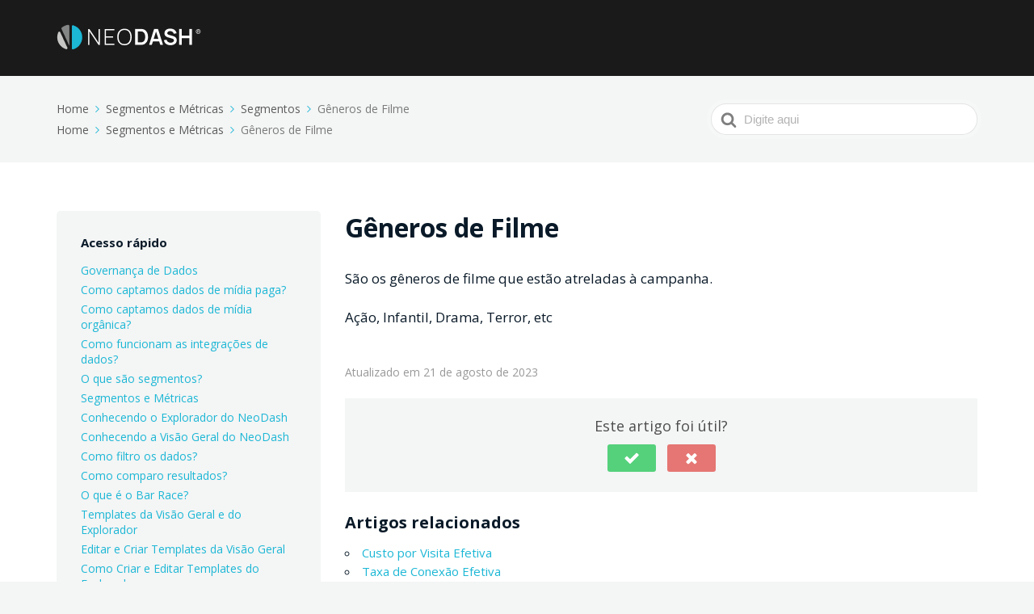

--- FILE ---
content_type: text/html; charset=UTF-8
request_url: https://wiki.neodash.ai/base-de-conhecimento/paramount-marca/
body_size: 10482
content:

<!DOCTYPE html>
<html lang="pt-BR">
    <head>
        <meta http-equiv="x-ua-compatible" content="ie=edge">
        <meta charset="UTF-8" />
        <meta name="viewport" content="width=device-width, initial-scale=1">
        <link rel="profile" href="http://gmpg.org/xfn/11" />
        <title>Gêneros de Filme &#8211; NeoDash Wiki</title>
<meta name='robots' content='max-image-preview:large' />
<link rel='dns-prefetch' href='//f.vimeocdn.com' />
<link rel='dns-prefetch' href='//use.fontawesome.com' />
<link rel="alternate" type="application/rss+xml" title="Feed para NeoDash Wiki &raquo;" href="https://wiki.neodash.ai/feed/" />
<link rel="alternate" type="application/rss+xml" title="Feed de comentários para NeoDash Wiki &raquo;" href="https://wiki.neodash.ai/comments/feed/" />
<script type="text/javascript">
/* <![CDATA[ */
window._wpemojiSettings = {"baseUrl":"https:\/\/s.w.org\/images\/core\/emoji\/14.0.0\/72x72\/","ext":".png","svgUrl":"https:\/\/s.w.org\/images\/core\/emoji\/14.0.0\/svg\/","svgExt":".svg","source":{"concatemoji":"https:\/\/wiki.neodash.ai\/wp-includes\/js\/wp-emoji-release.min.js?ver=6.4.7"}};
/*! This file is auto-generated */
!function(i,n){var o,s,e;function c(e){try{var t={supportTests:e,timestamp:(new Date).valueOf()};sessionStorage.setItem(o,JSON.stringify(t))}catch(e){}}function p(e,t,n){e.clearRect(0,0,e.canvas.width,e.canvas.height),e.fillText(t,0,0);var t=new Uint32Array(e.getImageData(0,0,e.canvas.width,e.canvas.height).data),r=(e.clearRect(0,0,e.canvas.width,e.canvas.height),e.fillText(n,0,0),new Uint32Array(e.getImageData(0,0,e.canvas.width,e.canvas.height).data));return t.every(function(e,t){return e===r[t]})}function u(e,t,n){switch(t){case"flag":return n(e,"\ud83c\udff3\ufe0f\u200d\u26a7\ufe0f","\ud83c\udff3\ufe0f\u200b\u26a7\ufe0f")?!1:!n(e,"\ud83c\uddfa\ud83c\uddf3","\ud83c\uddfa\u200b\ud83c\uddf3")&&!n(e,"\ud83c\udff4\udb40\udc67\udb40\udc62\udb40\udc65\udb40\udc6e\udb40\udc67\udb40\udc7f","\ud83c\udff4\u200b\udb40\udc67\u200b\udb40\udc62\u200b\udb40\udc65\u200b\udb40\udc6e\u200b\udb40\udc67\u200b\udb40\udc7f");case"emoji":return!n(e,"\ud83e\udef1\ud83c\udffb\u200d\ud83e\udef2\ud83c\udfff","\ud83e\udef1\ud83c\udffb\u200b\ud83e\udef2\ud83c\udfff")}return!1}function f(e,t,n){var r="undefined"!=typeof WorkerGlobalScope&&self instanceof WorkerGlobalScope?new OffscreenCanvas(300,150):i.createElement("canvas"),a=r.getContext("2d",{willReadFrequently:!0}),o=(a.textBaseline="top",a.font="600 32px Arial",{});return e.forEach(function(e){o[e]=t(a,e,n)}),o}function t(e){var t=i.createElement("script");t.src=e,t.defer=!0,i.head.appendChild(t)}"undefined"!=typeof Promise&&(o="wpEmojiSettingsSupports",s=["flag","emoji"],n.supports={everything:!0,everythingExceptFlag:!0},e=new Promise(function(e){i.addEventListener("DOMContentLoaded",e,{once:!0})}),new Promise(function(t){var n=function(){try{var e=JSON.parse(sessionStorage.getItem(o));if("object"==typeof e&&"number"==typeof e.timestamp&&(new Date).valueOf()<e.timestamp+604800&&"object"==typeof e.supportTests)return e.supportTests}catch(e){}return null}();if(!n){if("undefined"!=typeof Worker&&"undefined"!=typeof OffscreenCanvas&&"undefined"!=typeof URL&&URL.createObjectURL&&"undefined"!=typeof Blob)try{var e="postMessage("+f.toString()+"("+[JSON.stringify(s),u.toString(),p.toString()].join(",")+"));",r=new Blob([e],{type:"text/javascript"}),a=new Worker(URL.createObjectURL(r),{name:"wpTestEmojiSupports"});return void(a.onmessage=function(e){c(n=e.data),a.terminate(),t(n)})}catch(e){}c(n=f(s,u,p))}t(n)}).then(function(e){for(var t in e)n.supports[t]=e[t],n.supports.everything=n.supports.everything&&n.supports[t],"flag"!==t&&(n.supports.everythingExceptFlag=n.supports.everythingExceptFlag&&n.supports[t]);n.supports.everythingExceptFlag=n.supports.everythingExceptFlag&&!n.supports.flag,n.DOMReady=!1,n.readyCallback=function(){n.DOMReady=!0}}).then(function(){return e}).then(function(){var e;n.supports.everything||(n.readyCallback(),(e=n.source||{}).concatemoji?t(e.concatemoji):e.wpemoji&&e.twemoji&&(t(e.twemoji),t(e.wpemoji)))}))}((window,document),window._wpemojiSettings);
/* ]]> */
</script>
<style id='wp-emoji-styles-inline-css' type='text/css'>

	img.wp-smiley, img.emoji {
		display: inline !important;
		border: none !important;
		box-shadow: none !important;
		height: 1em !important;
		width: 1em !important;
		margin: 0 0.07em !important;
		vertical-align: -0.1em !important;
		background: none !important;
		padding: 0 !important;
	}
</style>
<link rel='stylesheet' id='wp-block-library-css' href='https://wiki.neodash.ai/wp-includes/css/dist/block-library/style.min.css?ver=6.4.7' type='text/css' media='all' />
<style id='classic-theme-styles-inline-css' type='text/css'>
/*! This file is auto-generated */
.wp-block-button__link{color:#fff;background-color:#32373c;border-radius:9999px;box-shadow:none;text-decoration:none;padding:calc(.667em + 2px) calc(1.333em + 2px);font-size:1.125em}.wp-block-file__button{background:#32373c;color:#fff;text-decoration:none}
</style>
<style id='global-styles-inline-css' type='text/css'>
body{--wp--preset--color--black: #000000;--wp--preset--color--cyan-bluish-gray: #abb8c3;--wp--preset--color--white: #ffffff;--wp--preset--color--pale-pink: #f78da7;--wp--preset--color--vivid-red: #cf2e2e;--wp--preset--color--luminous-vivid-orange: #ff6900;--wp--preset--color--luminous-vivid-amber: #fcb900;--wp--preset--color--light-green-cyan: #7bdcb5;--wp--preset--color--vivid-green-cyan: #00d084;--wp--preset--color--pale-cyan-blue: #8ed1fc;--wp--preset--color--vivid-cyan-blue: #0693e3;--wp--preset--color--vivid-purple: #9b51e0;--wp--preset--gradient--vivid-cyan-blue-to-vivid-purple: linear-gradient(135deg,rgba(6,147,227,1) 0%,rgb(155,81,224) 100%);--wp--preset--gradient--light-green-cyan-to-vivid-green-cyan: linear-gradient(135deg,rgb(122,220,180) 0%,rgb(0,208,130) 100%);--wp--preset--gradient--luminous-vivid-amber-to-luminous-vivid-orange: linear-gradient(135deg,rgba(252,185,0,1) 0%,rgba(255,105,0,1) 100%);--wp--preset--gradient--luminous-vivid-orange-to-vivid-red: linear-gradient(135deg,rgba(255,105,0,1) 0%,rgb(207,46,46) 100%);--wp--preset--gradient--very-light-gray-to-cyan-bluish-gray: linear-gradient(135deg,rgb(238,238,238) 0%,rgb(169,184,195) 100%);--wp--preset--gradient--cool-to-warm-spectrum: linear-gradient(135deg,rgb(74,234,220) 0%,rgb(151,120,209) 20%,rgb(207,42,186) 40%,rgb(238,44,130) 60%,rgb(251,105,98) 80%,rgb(254,248,76) 100%);--wp--preset--gradient--blush-light-purple: linear-gradient(135deg,rgb(255,206,236) 0%,rgb(152,150,240) 100%);--wp--preset--gradient--blush-bordeaux: linear-gradient(135deg,rgb(254,205,165) 0%,rgb(254,45,45) 50%,rgb(107,0,62) 100%);--wp--preset--gradient--luminous-dusk: linear-gradient(135deg,rgb(255,203,112) 0%,rgb(199,81,192) 50%,rgb(65,88,208) 100%);--wp--preset--gradient--pale-ocean: linear-gradient(135deg,rgb(255,245,203) 0%,rgb(182,227,212) 50%,rgb(51,167,181) 100%);--wp--preset--gradient--electric-grass: linear-gradient(135deg,rgb(202,248,128) 0%,rgb(113,206,126) 100%);--wp--preset--gradient--midnight: linear-gradient(135deg,rgb(2,3,129) 0%,rgb(40,116,252) 100%);--wp--preset--font-size--small: 13px;--wp--preset--font-size--medium: 20px;--wp--preset--font-size--large: 36px;--wp--preset--font-size--x-large: 42px;--wp--preset--spacing--20: 0.44rem;--wp--preset--spacing--30: 0.67rem;--wp--preset--spacing--40: 1rem;--wp--preset--spacing--50: 1.5rem;--wp--preset--spacing--60: 2.25rem;--wp--preset--spacing--70: 3.38rem;--wp--preset--spacing--80: 5.06rem;--wp--preset--shadow--natural: 6px 6px 9px rgba(0, 0, 0, 0.2);--wp--preset--shadow--deep: 12px 12px 50px rgba(0, 0, 0, 0.4);--wp--preset--shadow--sharp: 6px 6px 0px rgba(0, 0, 0, 0.2);--wp--preset--shadow--outlined: 6px 6px 0px -3px rgba(255, 255, 255, 1), 6px 6px rgba(0, 0, 0, 1);--wp--preset--shadow--crisp: 6px 6px 0px rgba(0, 0, 0, 1);}:where(.is-layout-flex){gap: 0.5em;}:where(.is-layout-grid){gap: 0.5em;}body .is-layout-flow > .alignleft{float: left;margin-inline-start: 0;margin-inline-end: 2em;}body .is-layout-flow > .alignright{float: right;margin-inline-start: 2em;margin-inline-end: 0;}body .is-layout-flow > .aligncenter{margin-left: auto !important;margin-right: auto !important;}body .is-layout-constrained > .alignleft{float: left;margin-inline-start: 0;margin-inline-end: 2em;}body .is-layout-constrained > .alignright{float: right;margin-inline-start: 2em;margin-inline-end: 0;}body .is-layout-constrained > .aligncenter{margin-left: auto !important;margin-right: auto !important;}body .is-layout-constrained > :where(:not(.alignleft):not(.alignright):not(.alignfull)){max-width: var(--wp--style--global--content-size);margin-left: auto !important;margin-right: auto !important;}body .is-layout-constrained > .alignwide{max-width: var(--wp--style--global--wide-size);}body .is-layout-flex{display: flex;}body .is-layout-flex{flex-wrap: wrap;align-items: center;}body .is-layout-flex > *{margin: 0;}body .is-layout-grid{display: grid;}body .is-layout-grid > *{margin: 0;}:where(.wp-block-columns.is-layout-flex){gap: 2em;}:where(.wp-block-columns.is-layout-grid){gap: 2em;}:where(.wp-block-post-template.is-layout-flex){gap: 1.25em;}:where(.wp-block-post-template.is-layout-grid){gap: 1.25em;}.has-black-color{color: var(--wp--preset--color--black) !important;}.has-cyan-bluish-gray-color{color: var(--wp--preset--color--cyan-bluish-gray) !important;}.has-white-color{color: var(--wp--preset--color--white) !important;}.has-pale-pink-color{color: var(--wp--preset--color--pale-pink) !important;}.has-vivid-red-color{color: var(--wp--preset--color--vivid-red) !important;}.has-luminous-vivid-orange-color{color: var(--wp--preset--color--luminous-vivid-orange) !important;}.has-luminous-vivid-amber-color{color: var(--wp--preset--color--luminous-vivid-amber) !important;}.has-light-green-cyan-color{color: var(--wp--preset--color--light-green-cyan) !important;}.has-vivid-green-cyan-color{color: var(--wp--preset--color--vivid-green-cyan) !important;}.has-pale-cyan-blue-color{color: var(--wp--preset--color--pale-cyan-blue) !important;}.has-vivid-cyan-blue-color{color: var(--wp--preset--color--vivid-cyan-blue) !important;}.has-vivid-purple-color{color: var(--wp--preset--color--vivid-purple) !important;}.has-black-background-color{background-color: var(--wp--preset--color--black) !important;}.has-cyan-bluish-gray-background-color{background-color: var(--wp--preset--color--cyan-bluish-gray) !important;}.has-white-background-color{background-color: var(--wp--preset--color--white) !important;}.has-pale-pink-background-color{background-color: var(--wp--preset--color--pale-pink) !important;}.has-vivid-red-background-color{background-color: var(--wp--preset--color--vivid-red) !important;}.has-luminous-vivid-orange-background-color{background-color: var(--wp--preset--color--luminous-vivid-orange) !important;}.has-luminous-vivid-amber-background-color{background-color: var(--wp--preset--color--luminous-vivid-amber) !important;}.has-light-green-cyan-background-color{background-color: var(--wp--preset--color--light-green-cyan) !important;}.has-vivid-green-cyan-background-color{background-color: var(--wp--preset--color--vivid-green-cyan) !important;}.has-pale-cyan-blue-background-color{background-color: var(--wp--preset--color--pale-cyan-blue) !important;}.has-vivid-cyan-blue-background-color{background-color: var(--wp--preset--color--vivid-cyan-blue) !important;}.has-vivid-purple-background-color{background-color: var(--wp--preset--color--vivid-purple) !important;}.has-black-border-color{border-color: var(--wp--preset--color--black) !important;}.has-cyan-bluish-gray-border-color{border-color: var(--wp--preset--color--cyan-bluish-gray) !important;}.has-white-border-color{border-color: var(--wp--preset--color--white) !important;}.has-pale-pink-border-color{border-color: var(--wp--preset--color--pale-pink) !important;}.has-vivid-red-border-color{border-color: var(--wp--preset--color--vivid-red) !important;}.has-luminous-vivid-orange-border-color{border-color: var(--wp--preset--color--luminous-vivid-orange) !important;}.has-luminous-vivid-amber-border-color{border-color: var(--wp--preset--color--luminous-vivid-amber) !important;}.has-light-green-cyan-border-color{border-color: var(--wp--preset--color--light-green-cyan) !important;}.has-vivid-green-cyan-border-color{border-color: var(--wp--preset--color--vivid-green-cyan) !important;}.has-pale-cyan-blue-border-color{border-color: var(--wp--preset--color--pale-cyan-blue) !important;}.has-vivid-cyan-blue-border-color{border-color: var(--wp--preset--color--vivid-cyan-blue) !important;}.has-vivid-purple-border-color{border-color: var(--wp--preset--color--vivid-purple) !important;}.has-vivid-cyan-blue-to-vivid-purple-gradient-background{background: var(--wp--preset--gradient--vivid-cyan-blue-to-vivid-purple) !important;}.has-light-green-cyan-to-vivid-green-cyan-gradient-background{background: var(--wp--preset--gradient--light-green-cyan-to-vivid-green-cyan) !important;}.has-luminous-vivid-amber-to-luminous-vivid-orange-gradient-background{background: var(--wp--preset--gradient--luminous-vivid-amber-to-luminous-vivid-orange) !important;}.has-luminous-vivid-orange-to-vivid-red-gradient-background{background: var(--wp--preset--gradient--luminous-vivid-orange-to-vivid-red) !important;}.has-very-light-gray-to-cyan-bluish-gray-gradient-background{background: var(--wp--preset--gradient--very-light-gray-to-cyan-bluish-gray) !important;}.has-cool-to-warm-spectrum-gradient-background{background: var(--wp--preset--gradient--cool-to-warm-spectrum) !important;}.has-blush-light-purple-gradient-background{background: var(--wp--preset--gradient--blush-light-purple) !important;}.has-blush-bordeaux-gradient-background{background: var(--wp--preset--gradient--blush-bordeaux) !important;}.has-luminous-dusk-gradient-background{background: var(--wp--preset--gradient--luminous-dusk) !important;}.has-pale-ocean-gradient-background{background: var(--wp--preset--gradient--pale-ocean) !important;}.has-electric-grass-gradient-background{background: var(--wp--preset--gradient--electric-grass) !important;}.has-midnight-gradient-background{background: var(--wp--preset--gradient--midnight) !important;}.has-small-font-size{font-size: var(--wp--preset--font-size--small) !important;}.has-medium-font-size{font-size: var(--wp--preset--font-size--medium) !important;}.has-large-font-size{font-size: var(--wp--preset--font-size--large) !important;}.has-x-large-font-size{font-size: var(--wp--preset--font-size--x-large) !important;}
.wp-block-navigation a:where(:not(.wp-element-button)){color: inherit;}
:where(.wp-block-post-template.is-layout-flex){gap: 1.25em;}:where(.wp-block-post-template.is-layout-grid){gap: 1.25em;}
:where(.wp-block-columns.is-layout-flex){gap: 2em;}:where(.wp-block-columns.is-layout-grid){gap: 2em;}
.wp-block-pullquote{font-size: 1.5em;line-height: 1.6;}
</style>
<link rel='stylesheet' id='contact-form-7-css' href='https://wiki.neodash.ai/wp-content/plugins/contact-form-7/includes/css/styles.css?ver=5.4' type='text/css' media='all' />
<style id='contact-form-7-inline-css' type='text/css'>
.wpcf7 .wpcf7-recaptcha iframe {margin-bottom: 0;}.wpcf7 .wpcf7-recaptcha[data-align="center"] > div {margin: 0 auto;}.wpcf7 .wpcf7-recaptcha[data-align="right"] > div {margin: 0 0 0 auto;}
</style>
<link rel='stylesheet' id='ht-theme-style-css' href='https://wiki.neodash.ai/wp-content/themes/knowall/css/style.css?ver=6.4.7' type='text/css' media='all' />
<style id='ht-theme-style-inline-css' type='text/css'>
.ht-sitecontainer--boxed { box-shadow: 0px 0px 80px rgba(0,0,0,0.05); }.nav-header > ul > li.menu-item-has-children > a::after {background-image: url("data:image/svg+xml,%3Csvg xmlns='http://www.w3.org/2000/svg' viewBox='0 0 34.1 19' fill='%23ffffff'%3E%3Cpath d='M17 19c-0.5 0-1-0.2-1.4-0.6L0.6 3.4c-0.8-0.8-0.8-2 0-2.8 0.8-0.8 2-0.8 2.8 0L17 14.2 30.7 0.6c0.8-0.8 2-0.8 2.8 0 0.8 0.8 0.8 2 0 2.8L18.4 18.4C18 18.8 17.5 19 17 19z'/%3E%3C/svg%3E");}.ht-container, .ht-sitecontainer--boxed { max-width: 1200px }.hkb-category .hkb-category__link { border-bottom: 1px solid #e6e6e6; } .hkb-category.hkb-category--witharticles { border-bottom: 1px solid #e6e6e6; }.hkb_widget_toc ol li.active > a { background: rgba( 28 ,183, 213, 0.8); }.sidebar .sidebar__innercontainer.affix { position: static !important;
}
</style>
<link rel='stylesheet' id='gd_lightbox_styles-css' href='https://wiki.neodash.ai/wp-content/plugins/responsive-lightbox-popup/resources/assets/css/frontend/lightgallery.css?ver=6.4.7' type='text/css' media='all' />
<link rel='stylesheet' id='gd_lightbox_transitions-css' href='https://wiki.neodash.ai/wp-content/plugins/responsive-lightbox-popup/resources/assets/css/frontend/lg-transitions.css?ver=6.4.7' type='text/css' media='all' />
<link rel='stylesheet' id='kirki-styles-ht_theme-css' href='https://wiki.neodash.ai/wp-content/themes/knowall/inc/kirki/assets/css/kirki-styles.css?ver=3.0.25' type='text/css' media='all' />
<style id='kirki-styles-ht_theme-inline-css' type='text/css'>
.site-header{background:#1a1a1a;}.site-header .site-header__title, .nav-header ul li a{color:#fff;}.nav-header .nav-header__mtoggle span, .nav-header .nav-header__mtoggle span::before, .nav-header .nav-header__mtoggle span::after{background:#fff;}a{color:#1cb7d5;}button, input[type="reset"], input[type="submit"], input[type="button"], .hkb-article__content ol li:before, .hkb-article__content ul li:before, .hkb_widget_exit__btn{background:#1cb7d5;}.hkb-breadcrumbs__icon{fill:#1cb7d5;}.hkb-article__title a:hover, .hkb-article__link:hover h2, .ht-post__title a:hover, .hkb-category .hkb-category__articlelist a{color:#1cb7d5;}.hkb-article-attachment__icon{fill:#1cb7d5;}a:hover, .hkb-category .hkb-category__articlelist a:hover{color:#06252b;}button:hover, input[type="reset"]:hover, input[type="submit"]:hover, input[type="button"]:hover, .ht-transferbox__btn:hover{background:#06252b;}.ht-container{max-width:1200px;}.ht-sitecontainer--boxed{max-width:1200px;}h1, h2, h3, h4, h5{font-family:"Open Sans", Helvetica, Arial, sans-serif;font-weight:700;letter-spacing:0px;color:#0a1a28;}body{font-family:"Open Sans", Helvetica, Arial, sans-serif;font-size:17px;font-weight:400;letter-spacing:0px;line-height:1.55;color:#0a1a28;}.hkb-category .hkb-category__iconwrap{flex-basis:36px;min-width:36px;}.hkb-category .hkb-category__iconwrap img, .ht-categoryheader .hkb-category__iconwrap img{max-width:36px;max-height:36px;}
</style>
<script type="text/javascript" src="https://wiki.neodash.ai/wp-includes/js/jquery/jquery.min.js?ver=3.7.1" id="jquery-core-js"></script>
<script type="text/javascript" src="https://wiki.neodash.ai/wp-includes/js/jquery/jquery-migrate.min.js?ver=3.4.1" id="jquery-migrate-js"></script>
<script type="text/javascript" id="gd_lightbox_gallery-js-extra">
/* <![CDATA[ */
var gdLightboxL10n = {"mode":"lg-slide","speed":"600","height":"100%","width":"100%","closable":"1","loop":"1","escKey":null,"keypress":"1","controls":"1","slideEndAnimatoin":"1","mousewheel":"1","getCaptionFromTitleOrAlt":"1","nextHtml":"","prevHtml":"","download":"1","counter":"1","enableDrag":"1"};
/* ]]> */
</script>
<script type="text/javascript" src="https://wiki.neodash.ai/wp-content/plugins/responsive-lightbox-popup/resources/assets/js/frontend/lightgallery.js?ver=6.4.7" id="gd_lightbox_gallery-js"></script>
<script type="text/javascript" id="gd_lightbox_fullscreen-js-extra">
/* <![CDATA[ */
var gdLightboxfullscr = {"fullScreen":"1"};
/* ]]> */
</script>
<script type="text/javascript" src="https://wiki.neodash.ai/wp-content/plugins/responsive-lightbox-popup/resources/assets/js/frontend/lg-fullscreen.js?ver=6.4.7" id="gd_lightbox_fullscreen-js"></script>
<script type="text/javascript" id="gd_lightbox_thumbnail-js-extra">
/* <![CDATA[ */
var gdLightboxthumb = {"thumbnail":"1","thumbWidth":"100","thumbContHeight":"100","thumbMargin":"5","enableThumbDrag":"1","enableThumbSwipe":null};
var gdLightboxautop = {"autoplay":"","pause":"8","progressBar":"1","autoplayControls":"1"};
/* ]]> */
</script>
<script type="text/javascript" src="https://wiki.neodash.ai/wp-content/plugins/responsive-lightbox-popup/resources/assets/js/frontend/lg-thumbnail.js?ver=6.4.7" id="gd_lightbox_thumbnail-js"></script>
<script type="text/javascript" id="gd_lightbox_video-js-extra">
/* <![CDATA[ */
var gdLightboxvideo = {"videoMaxWidth":"855px","yt_autoplay":"0","yt_controls":"0","yt_loop":"0","yt_rel":"0","vm_autoplay":"0","vm_loop":"0"};
/* ]]> */
</script>
<script type="text/javascript" src="https://wiki.neodash.ai/wp-content/plugins/responsive-lightbox-popup/resources/assets/js/frontend/lg-video.js?ver=6.4.7" id="gd_lightbox_video-js"></script>
<script type="text/javascript" src="https://wiki.neodash.ai/wp-content/plugins/responsive-lightbox-popup/resources/assets/js/frontend/lg-autoplay.js?ver=6.4.7" id="gd_lightbox_autoplay-js"></script>
<script type="text/javascript" id="gd_lightbox_zoom-js-extra">
/* <![CDATA[ */
var gdLightboxzoom = {"zoom":"1","scale":"1","actualSize":"1"};
/* ]]> */
</script>
<script type="text/javascript" src="https://wiki.neodash.ai/wp-content/plugins/responsive-lightbox-popup/resources/assets/js/frontend/lg-zoom.js?ver=6.4.7" id="gd_lightbox_zoom-js"></script>
<script type="text/javascript" src="https://wiki.neodash.ai/wp-content/plugins/responsive-lightbox-popup/resources/assets/js/frontend/lg-hash.js?ver=6.4.7" id="gd_lightbox_hash-js"></script>
<script type="text/javascript" src="https://wiki.neodash.ai/wp-content/plugins/responsive-lightbox-popup/resources/assets/js/frontend/lg-pager.js?ver=6.4.7" id="gd_lightbox_pager-js"></script>
<script type="text/javascript" id="gd_lightbox_share-js-extra">
/* <![CDATA[ */
var gdLightboxshare = {"share":"","facebook":"1","twitter":"1","googlePlus":"1","pinterest":"1"};
/* ]]> */
</script>
<script type="text/javascript" src="https://wiki.neodash.ai/wp-content/plugins/responsive-lightbox-popup/resources/assets/js/frontend/lg-share.js?ver=6.4.7" id="gd_lightbox_share-js"></script>
<script type="text/javascript" src="https://wiki.neodash.ai/wp-content/plugins/responsive-lightbox-popup/resources/assets/js/frontend/jquery.mousewheel.min.js?ver=6.4.7" id="gd_lightbox_mousewheel-js"></script>
<script type="text/javascript" src="https://wiki.neodash.ai/wp-content/plugins/responsive-lightbox-popup/resources/assets/js/frontend/grandwplight.js?ver=6.4.7" id="gd_lightbox_grandwplight-js"></script>
<script type="text/javascript" src="https://f.vimeocdn.com/js/froogaloop2.min.js?ver=6.4.7" id="gd_lightbox_vimeo_froogaloop-js"></script>
<link rel="https://api.w.org/" href="https://wiki.neodash.ai/wp-json/" /><link rel="alternate" type="application/json" href="https://wiki.neodash.ai/wp-json/wp/v2/ht-kb/780" /><link rel="EditURI" type="application/rsd+xml" title="RSD" href="https://wiki.neodash.ai/xmlrpc.php?rsd" />
<meta name="generator" content="WordPress 6.4.7" />
<link rel="canonical" href="https://wiki.neodash.ai/base-de-conhecimento/paramount-marca/" />
<link rel='shortlink' href='https://wiki.neodash.ai/?p=780' />
<link rel="alternate" type="application/json+oembed" href="https://wiki.neodash.ai/wp-json/oembed/1.0/embed?url=https%3A%2F%2Fwiki.neodash.ai%2Fbase-de-conhecimento%2Fparamount-marca%2F" />
<link rel="alternate" type="text/xml+oembed" href="https://wiki.neodash.ai/wp-json/oembed/1.0/embed?url=https%3A%2F%2Fwiki.neodash.ai%2Fbase-de-conhecimento%2Fparamount-marca%2F&#038;format=xml" />
<meta name="generator" content="Heroic Knowledge Base v2.13.2" />
<link rel="apple-touch-icon" sizes="180x180" href="/wp-content/uploads/fbrfg/apple-touch-icon.png">
<link rel="icon" type="image/png" sizes="32x32" href="/wp-content/uploads/fbrfg/favicon-32x32.png">
<link rel="icon" type="image/png" sizes="16x16" href="/wp-content/uploads/fbrfg/favicon-16x16.png">
<link rel="manifest" href="/wp-content/uploads/fbrfg/site.webmanifest">
<link rel="mask-icon" href="/wp-content/uploads/fbrfg/safari-pinned-tab.svg" color="#494949">
<link rel="shortcut icon" href="/wp-content/uploads/fbrfg/favicon.ico">
<meta name="msapplication-TileColor" content="#2b5797">
<meta name="msapplication-config" content="/wp-content/uploads/fbrfg/browserconfig.xml">
<meta name="theme-color" content="#ffffff"><meta name="generator" content="KnowAll v1.3.10" />
<style>.lg-sub-html {
    background-color: rgba(0, 0, 0, 0.45);
    bottom: 0px;
    color: #EEEEEE;
    font-size: 16px;
    left: 0;
    padding: 10px 40px;
    position: fixed;
    right: 0;
    opacity: 1;
    text-align: center;
    z-index: 1080;
}

.lg-img-wrap .lg-image {
    border: 0px solid #fff;
    border-radius: 0px;
    opacity: 1 !important;
    filter: blur(0px) brightness(100%) contrast(100%) grayscale(0%) invert(0%) saturate(1) sepia(0%);
    -webkit-filter: blur(0px) brightness(100%)  contrast(100%) grayscale(0%) invert(0%) saturate(1) sepia(0%);

}

.lg-actions .lg-next, .lg-actions .lg-prev {
    font-size: 22px !important;
    padding: 8px 10px 9px !important;
}

.lg-outer .lg-thumb-item {
    border-radius: 4px;
    border: 2px solid #fff;
}
.lg-outer .lg-thumb-item.active, .lg-outer .lg-thumb-item:hover {
    border-color: #a90707;
}
</style><link rel="icon" href="https://wiki.neodash.ai/wp-content/uploads/2023/06/cropped-android-chrome-512x512-1-32x32.png" sizes="32x32" />
<link rel="icon" href="https://wiki.neodash.ai/wp-content/uploads/2023/06/cropped-android-chrome-512x512-1-192x192.png" sizes="192x192" />
<link rel="apple-touch-icon" href="https://wiki.neodash.ai/wp-content/uploads/2023/06/cropped-android-chrome-512x512-1-180x180.png" />
<meta name="msapplication-TileImage" content="https://wiki.neodash.ai/wp-content/uploads/2023/06/cropped-android-chrome-512x512-1-270x270.png" />
    </head>
<body class="ht_kb-template-default single single-ht_kb postid-780 single-format-standard ht-kb" itemscope itemtype="https://schema.org/WebPage" data-spy="scroll" data-offset="40" data-target="#navtoc">
<div class="ht-sitecontainer ht-sitecontainer--wide">

<!-- .site-header -->
<div class="site-header">

    <header class="site-header__banner" itemscope itemtype="http://schema.org/WPHeader">
    <div class="ht-container">

        <!-- .site-logo -->
        <div class="site-logo">
            <a href="https://wiki.neodash.ai" data-ht-sitetitle="NeoDash Wiki">
                                                    <img alt="NeoDash Wiki" src="https://wiki.neodash.ai/wp-content/uploads/2023/06/NeoDash-V3-1-1-2.png" />
                                                    <meta itemprop="headline" content="NeoDash Wiki">
                            </a>
        </div>
        <!-- /.site-logo -->

        
    </div>
    </header>
    <!-- /.site-header -->

    
    

</div>
<!-- /.site-header -->

<div class="ht-pageheader">
<div class="ht-container">

    
<!-- .hkb-breadcrumbs -->
<div class="hkb-breadcrumbs_wrap">
            <ol class="hkb-breadcrumbs" itemscope itemtype="https://schema.org/BreadcrumbList" >
                                        <li itemprop="itemListElement" itemscope itemtype="https://schema.org/ListItem">
                                            <a itemprop="item" href="https://wiki.neodash.ai">
                            <span itemprop="name">Home</span>
                            <svg class="hkb-breadcrumbs__icon" xmlns="http://www.w3.org/2000/svg" viewBox="0 0 19 34.1"><g><path d="M19,17c0,0.5-0.2,1-0.6,1.4L3.4,33.5c-0.8,0.8-2,0.8-2.8,0c-0.8-0.8-0.8-2,0-2.8L14.2,17L0.6,3.4c-0.8-0.8-0.8-2,0-2.8  c0.8-0.8,2-0.8,2.8,0l15.1,15.1C18.8,16,19,16.5,19,17z"/></g></svg>
                        </a>
                                        <meta itemprop="position" content="1" />
                </li>               
                            <li itemprop="itemListElement" itemscope itemtype="https://schema.org/ListItem">
                                            <a itemprop="item" href="https://wiki.neodash.ai/categorias-de-artigos/segmentos-metricas/">
                            <span itemprop="name">Segmentos e Métricas</span>
                            <svg class="hkb-breadcrumbs__icon" xmlns="http://www.w3.org/2000/svg" viewBox="0 0 19 34.1"><g><path d="M19,17c0,0.5-0.2,1-0.6,1.4L3.4,33.5c-0.8,0.8-2,0.8-2.8,0c-0.8-0.8-0.8-2,0-2.8L14.2,17L0.6,3.4c-0.8-0.8-0.8-2,0-2.8  c0.8-0.8,2-0.8,2.8,0l15.1,15.1C18.8,16,19,16.5,19,17z"/></g></svg>
                        </a>
                                        <meta itemprop="position" content="2" />
                </li>               
                            <li itemprop="itemListElement" itemscope itemtype="https://schema.org/ListItem">
                                            <a itemprop="item" href="https://wiki.neodash.ai/categorias-de-artigos/segmentos/">
                            <span itemprop="name">Segmentos</span>
                            <svg class="hkb-breadcrumbs__icon" xmlns="http://www.w3.org/2000/svg" viewBox="0 0 19 34.1"><g><path d="M19,17c0,0.5-0.2,1-0.6,1.4L3.4,33.5c-0.8,0.8-2,0.8-2.8,0c-0.8-0.8-0.8-2,0-2.8L14.2,17L0.6,3.4c-0.8-0.8-0.8-2,0-2.8  c0.8-0.8,2-0.8,2.8,0l15.1,15.1C18.8,16,19,16.5,19,17z"/></g></svg>
                        </a>
                                        <meta itemprop="position" content="3" />
                </li>               
                            <li itemprop="itemListElement" itemscope itemtype="https://schema.org/ListItem">
                                            <span itemprop="item">
                            <span itemprop="name">Gêneros de Filme</span>
                        </span> 
                                        <meta itemprop="position" content="4" />
                </li>               
                    </ol>       
            <ol class="hkb-breadcrumbs" itemscope itemtype="https://schema.org/BreadcrumbList" >
                                        <li itemprop="itemListElement" itemscope itemtype="https://schema.org/ListItem">
                                            <a itemprop="item" href="https://wiki.neodash.ai">
                            <span itemprop="name">Home</span>
                            <svg class="hkb-breadcrumbs__icon" xmlns="http://www.w3.org/2000/svg" viewBox="0 0 19 34.1"><g><path d="M19,17c0,0.5-0.2,1-0.6,1.4L3.4,33.5c-0.8,0.8-2,0.8-2.8,0c-0.8-0.8-0.8-2,0-2.8L14.2,17L0.6,3.4c-0.8-0.8-0.8-2,0-2.8  c0.8-0.8,2-0.8,2.8,0l15.1,15.1C18.8,16,19,16.5,19,17z"/></g></svg>
                        </a>
                                        <meta itemprop="position" content="1" />
                </li>               
                            <li itemprop="itemListElement" itemscope itemtype="https://schema.org/ListItem">
                                            <a itemprop="item" href="https://wiki.neodash.ai/categorias-de-artigos/segmentos-metricas/">
                            <span itemprop="name">Segmentos e Métricas</span>
                            <svg class="hkb-breadcrumbs__icon" xmlns="http://www.w3.org/2000/svg" viewBox="0 0 19 34.1"><g><path d="M19,17c0,0.5-0.2,1-0.6,1.4L3.4,33.5c-0.8,0.8-2,0.8-2.8,0c-0.8-0.8-0.8-2,0-2.8L14.2,17L0.6,3.4c-0.8-0.8-0.8-2,0-2.8  c0.8-0.8,2-0.8,2.8,0l15.1,15.1C18.8,16,19,16.5,19,17z"/></g></svg>
                        </a>
                                        <meta itemprop="position" content="2" />
                </li>               
                            <li itemprop="itemListElement" itemscope itemtype="https://schema.org/ListItem">
                                            <span itemprop="item">
                            <span itemprop="name">Gêneros de Filme</span>
                        </span> 
                                        <meta itemprop="position" content="3" />
                </li>               
                    </ol>       
    </div>  
<!-- /.hkb-breadcrumbs -->    
<form class="hkb-site-search" method="get" action="https://wiki.neodash.ai/">
    <label class="hkb-screen-reader-text" for="hkb-search">Procurar por</label>
    <input id="hkb-search" class="hkb-site-search__field" type="text" value="" placeholder="Digite aqui" name="s" autocomplete="off">
    <img class="hkb-site-search__loader" src="https://wiki.neodash.ai/wp-content/themes/knowall/img/loading.svg" alt="Procurando…" />
    <input type="hidden" name="ht-kb-search" value="1" />
    <button class="hkb-site-search__button" type="submit"><span>Procurar</span></button>
</form>
</div>
</div>
<!-- .ht-page -->
<div class="ht-page ht-page--sidebarleft">
<div class="ht-container">

			<!-- .sidebar -->
	<aside class="sidebar sidebar--sticky" itemscope itemtype="https://schema.org/WPSideBar">
    <div class="sidebar__innercontainer sidebar__innercontainer--affix">
		  <section id="nav_menu-4" class="widget widget_nav_menu"><h3 class="widget__title">Acesso rápido</h3><div class="menu-acesso-rapido-container"><ul id="menu-acesso-rapido" class="menu"><li id="menu-item-956" class="menu-item menu-item-type-post_type menu-item-object-ht_kb menu-item-956"><a href="https://wiki.neodash.ai/base-de-conhecimento/governanca-de-dados/">Governança de Dados</a></li>
<li id="menu-item-946" class="menu-item menu-item-type-post_type menu-item-object-ht_kb menu-item-946"><a href="https://wiki.neodash.ai/base-de-conhecimento/como-captamos-dados-de-midia-paga/">Como captamos dados de mídia paga?</a></li>
<li id="menu-item-945" class="menu-item menu-item-type-post_type menu-item-object-ht_kb menu-item-945"><a href="https://wiki.neodash.ai/base-de-conhecimento/como-captamos-dados-de-midia-organica/">Como captamos dados de mídia orgânica?</a></li>
<li id="menu-item-947" class="menu-item menu-item-type-post_type menu-item-object-ht_kb menu-item-947"><a href="https://wiki.neodash.ai/base-de-conhecimento/integracoes/">Como funcionam as integrações de dados?</a></li>
<li id="menu-item-954" class="menu-item menu-item-type-post_type menu-item-object-ht_kb menu-item-954"><a href="https://wiki.neodash.ai/base-de-conhecimento/segmentos/">O que são segmentos?</a></li>
<li id="menu-item-959" class="menu-item menu-item-type-taxonomy menu-item-object-ht_kb_category current-ht_kb-ancestor current-menu-parent current-ht_kb-parent menu-item-959"><a href="https://wiki.neodash.ai/categorias-de-artigos/segmentos-metricas/">Segmentos e Métricas</a></li>
<li id="menu-item-952" class="menu-item menu-item-type-post_type menu-item-object-ht_kb menu-item-952"><a href="https://wiki.neodash.ai/base-de-conhecimento/explorador/">Conhecendo o Explorador do NeoDash</a></li>
<li id="menu-item-950" class="menu-item menu-item-type-post_type menu-item-object-ht_kb menu-item-950"><a href="https://wiki.neodash.ai/base-de-conhecimento/visao-geral/">Conhecendo a Visão Geral do NeoDash</a></li>
<li id="menu-item-1164" class="menu-item menu-item-type-post_type menu-item-object-ht_kb menu-item-1164"><a href="https://wiki.neodash.ai/base-de-conhecimento/como-filtro-os-dados/">Como filtro os dados?</a></li>
<li id="menu-item-997" class="menu-item menu-item-type-post_type menu-item-object-ht_kb menu-item-997"><a href="https://wiki.neodash.ai/base-de-conhecimento/como-comparo-resultados/">Como comparo resultados?</a></li>
<li id="menu-item-951" class="menu-item menu-item-type-post_type menu-item-object-ht_kb menu-item-951"><a href="https://wiki.neodash.ai/base-de-conhecimento/bar-race/">O que é o Bar Race?</a></li>
<li id="menu-item-957" class="menu-item menu-item-type-post_type menu-item-object-ht_kb menu-item-957"><a href="https://wiki.neodash.ai/base-de-conhecimento/templates-da-visao-geral-e-do-explorador/">Templates da Visão Geral e do Explorador</a></li>
<li id="menu-item-948" class="menu-item menu-item-type-post_type menu-item-object-ht_kb menu-item-948"><a href="https://wiki.neodash.ai/base-de-conhecimento/editar-e-criar-templates-da-visao-geral/">Editar e Criar Templates da Visão Geral</a></li>
<li id="menu-item-949" class="menu-item menu-item-type-post_type menu-item-object-ht_kb menu-item-949"><a href="https://wiki.neodash.ai/base-de-conhecimento/editar-e-criar-templates-do-explorador/">Como Criar e Editar Templates do Explorador</a></li>
<li id="menu-item-987" class="menu-item menu-item-type-post_type menu-item-object-ht_kb menu-item-987"><a href="https://wiki.neodash.ai/base-de-conhecimento/nome-campanha/">O que são os Grupos de Dados?</a></li>
<li id="menu-item-989" class="menu-item menu-item-type-post_type menu-item-object-ht_kb menu-item-989"><a href="https://wiki.neodash.ai/base-de-conhecimento/nome-campanha-master/">Conhecendo os Dashboards do NeoDash</a></li>
<li id="menu-item-1012" class="menu-item menu-item-type-post_type menu-item-object-ht_kb menu-item-1012"><a href="https://wiki.neodash.ai/base-de-conhecimento/como-exporto-pdf-imagem-ou-excel/">Como exportar PDF, Imagem ou Excel</a></li>
<li id="menu-item-1070" class="menu-item menu-item-type-post_type menu-item-object-ht_kb menu-item-1070"><a href="https://wiki.neodash.ai/base-de-conhecimento/agendando-report/">Agendando um relatório</a></li>
<li id="menu-item-1019" class="menu-item menu-item-type-post_type menu-item-object-ht_kb menu-item-1019"><a href="https://wiki.neodash.ai/base-de-conhecimento/como-compartilho-links-e-conteudos-do-neodash/">Como compartilho links e/ou conteúdos do NeoDash?</a></li>
<li id="menu-item-953" class="menu-item menu-item-type-post_type menu-item-object-ht_kb menu-item-953"><a href="https://wiki.neodash.ai/base-de-conhecimento/o-que-e-pre-clique-e-pos-clique/">O que é Pré-Clique e Pós-Clique?</a></li>
<li id="menu-item-955" class="menu-item menu-item-type-post_type menu-item-object-ht_kb menu-item-955"><a href="https://wiki.neodash.ai/base-de-conhecimento/o-que-significa-externo-no-neodash/">O que significa “Externo” no NeoDash?</a></li>
<li id="menu-item-1034" class="menu-item menu-item-type-post_type menu-item-object-ht_kb menu-item-1034"><a href="https://wiki.neodash.ai/base-de-conhecimento/como-integrar-com-slack/">Como integrar com Slack?</a></li>
</ul></div></section><section id="ht-kb-exit-widget-4" class="widget hkb_widget_exit"><h3 class="widget__title">Precisa de ajuda?</h3><div class="hkb_widget_exit__content">Não encontrou o que você precisava? Não se preocupe, estamos aqui para ajudar.</div><a class="hkb_widget_exit__btn" data-ht-kb-exit-href="?hkb-redirect&nonce=6fa61cf1c4&redirect=http%3A%2F%2Fwebapp256214.ip-173-255-204-143.cloudezapp.io%2Fsubmit-a-ticket%2F&otype=ht_kb_article&oid=780&source=widget" href="#" target="_blank" rel="nofollow">Contate o suporte</a></section>    </div>
	</aside>
	<!-- /.sidebar -->

			
		<div class="ht-page__content">
		<article class="hkb-article" itemscope itemtype="https://schema.org/CreativeWork">
		<meta itemprop="datePublished" content="fevereiro 7, 2020">

			<header class="hkb-article__header">
				<h1 class="hkb-article__title" itemprop="headline">Gêneros de Filme</h1>
			</header>

			<div class="hkb-article__content" itemprop="text">

				
<p>São os gêneros de filme que estão atreladas à campanha.</p>



<p>Ação, Infantil, Drama, Terror, etc</p>

				
			</div>

							<div class="hkb-article__lastupdated" itemprop="dateModified">
					Atualizado em 21 de agosto de 2023				</div>
			
			


			
<div class="hkb-article-tags">
    </div>
			
<div class="hkb-feedback">
	<h3 class="hkb-feedback__title">Este artigo foi útil?</h3>
					<div class="ht-voting" id ="ht-voting-post-780">
								
			
<div class="ht-voting-links ht-voting-">
	<a class="ht-voting-upvote enabled" rel="nofollow" data-direction="up" data-type="post" data-nonce="3c40a40479" data-id="780" data-allow="1" data-display="standard" href="#">
		<i class="hkb-upvote-icon"></i>
		<span>Sim</span>
	</a>
	<a class="ht-voting-downvote enabled" rel="nofollow" data-direction="down" data-type="post" data-nonce="3c40a40479" data-id="780" data-allow="1" data-display="standard" href="#">
		<i class="hkb-upvote-icon"></i>
		<span>Não</span>
	</a>
</div>
	<!-- no new vote -->
	

							</div>
			</div>
			
							

<!-- .hkb-article__related -->     
    <section class="hkb-article-related">
        <h3 class="hkb-article-related__title">Artigos relacionados</h3>
        <ul class="hkb-article-list">
                        
            <li class="hkb-article-list__format-standard">
                <a href="https://wiki.neodash.ai/base-de-conhecimento/custoporvisitaefetiva/">Custo por Visita Efetiva</a>
            </li>

                        
            <li class="hkb-article-list__format-standard">
                <a href="https://wiki.neodash.ai/base-de-conhecimento/taxadeconexaoefetiva/">Taxa de Conexão Efetiva</a>
            </li>

                        
            <li class="hkb-article-list__format-standard">
                <a href="https://wiki.neodash.ai/base-de-conhecimento/gpa-anunciante/">Campanha Externa</a>
            </li>

                        
            <li class="hkb-article-list__format-standard">
                <a href="https://wiki.neodash.ai/base-de-conhecimento/gpa-canal/">Segmentação</a>
            </li>

                        
            <li class="hkb-article-list__format-standard">
                <a href="https://wiki.neodash.ai/base-de-conhecimento/neoenergia-anunciante/">Macrotema</a>
            </li>

                        
            <li class="hkb-article-list__format-standard">
                <a href="https://wiki.neodash.ai/base-de-conhecimento/cliques-organic/">Cliques Orgânicos</a>
            </li>

                </ul>
    </section>
<!-- /.hkb-article__related -->

			
		</article>

		
		</div>

	
	
</div>
</div>

<!-- .site-footer -->
<footer class="site-footer" itemscope itemtype="https://schema.org/WPFooter">
<div class="ht-container">

			<div class="site-footer__copyright" role="contentinfo">Copyright © 2024 <a href="http://go.neodash.ai">NeoDash</a>. Todos os direitos reservados.</div>
		
</div>
</footer> 
<!-- /.site-footer -->

<div class="ht-global-overlay"></div>
<script type="text/javascript" src="https://wiki.neodash.ai/wp-content/plugins/ht-knowledge-base/js/jquery.livesearch.js?ver=6.4.7" id="ht-kb-live-search-plugin-js"></script>
<script type="text/javascript" id="ht-kb-live-search-js-extra">
/* <![CDATA[ */
var hkbJSSettings = {"liveSearchUrl":"https:\/\/wiki.neodash.ai\/?ajax=1&ht-kb-search=1&s=","focusSearchBox":""};
/* ]]> */
</script>
<script type="text/javascript" src="https://wiki.neodash.ai/wp-content/plugins/ht-knowledge-base/js/hkb-livesearch-js.min.js?ver=6.4.7" id="ht-kb-live-search-js"></script>
<script type="text/javascript" src="https://wiki.neodash.ai/wp-content/plugins/ht-knowledge-base/exits/js/ht-exits-frontend.min.js?ver=1.0.0" id="ht-exits-frontend-js"></script>
<script type="text/javascript" src="https://wiki.neodash.ai/wp-includes/js/dist/vendor/wp-polyfill-inert.min.js?ver=3.1.2" id="wp-polyfill-inert-js"></script>
<script type="text/javascript" src="https://wiki.neodash.ai/wp-includes/js/dist/vendor/regenerator-runtime.min.js?ver=0.14.0" id="regenerator-runtime-js"></script>
<script type="text/javascript" src="https://wiki.neodash.ai/wp-includes/js/dist/vendor/wp-polyfill.min.js?ver=3.15.0" id="wp-polyfill-js"></script>
<script type="text/javascript" src="https://wiki.neodash.ai/wp-includes/js/dist/hooks.min.js?ver=c6aec9a8d4e5a5d543a1" id="wp-hooks-js"></script>
<script type="text/javascript" src="https://wiki.neodash.ai/wp-includes/js/dist/i18n.min.js?ver=7701b0c3857f914212ef" id="wp-i18n-js"></script>
<script type="text/javascript" id="wp-i18n-js-after">
/* <![CDATA[ */
wp.i18n.setLocaleData( { 'text direction\u0004ltr': [ 'ltr' ] } );
/* ]]> */
</script>
<script type="text/javascript" src="https://wiki.neodash.ai/wp-includes/js/dist/url.min.js?ver=b4979979018b684be209" id="wp-url-js"></script>
<script type="text/javascript" id="wp-api-fetch-js-translations">
/* <![CDATA[ */
( function( domain, translations ) {
	var localeData = translations.locale_data[ domain ] || translations.locale_data.messages;
	localeData[""].domain = domain;
	wp.i18n.setLocaleData( localeData, domain );
} )( "default", {"translation-revision-date":"2025-10-31 00:23:35+0000","generator":"GlotPress\/4.0.3","domain":"messages","locale_data":{"messages":{"":{"domain":"messages","plural-forms":"nplurals=2; plural=n > 1;","lang":"pt_BR"},"You are probably offline.":["Voc\u00ea provavelmente est\u00e1 offline."],"Media upload failed. If this is a photo or a large image, please scale it down and try again.":["Falha ao enviar a m\u00eddia. Se for uma foto ou imagem grande, reduza o tamanho e tente novamente."],"An unknown error occurred.":["Um erro desconhecido ocorreu."],"The response is not a valid JSON response.":["A resposta n\u00e3o \u00e9 um JSON v\u00e1lido."]}},"comment":{"reference":"wp-includes\/js\/dist\/api-fetch.js"}} );
/* ]]> */
</script>
<script type="text/javascript" src="https://wiki.neodash.ai/wp-includes/js/dist/api-fetch.min.js?ver=0fa4dabf8bf2c7adf21a" id="wp-api-fetch-js"></script>
<script type="text/javascript" id="wp-api-fetch-js-after">
/* <![CDATA[ */
wp.apiFetch.use( wp.apiFetch.createRootURLMiddleware( "https://wiki.neodash.ai/wp-json/" ) );
wp.apiFetch.nonceMiddleware = wp.apiFetch.createNonceMiddleware( "7d4f552516" );
wp.apiFetch.use( wp.apiFetch.nonceMiddleware );
wp.apiFetch.use( wp.apiFetch.mediaUploadMiddleware );
wp.apiFetch.nonceEndpoint = "https://wiki.neodash.ai/wp-admin/admin-ajax.php?action=rest-nonce";
/* ]]> */
</script>
<script type="text/javascript" id="contact-form-7-js-extra">
/* <![CDATA[ */
var wpcf7 = {"cached":"1"};
/* ]]> */
</script>
<script type="text/javascript" src="https://wiki.neodash.ai/wp-content/plugins/contact-form-7/includes/js/index.js?ver=5.4" id="contact-form-7-js"></script>
<script type="text/javascript" src="https://wiki.neodash.ai/wp-content/themes/knowall/js/js.min.js?ver=6.4.7" id="ht_theme_js-js"></script>
<script type="text/javascript" src="https://wiki.neodash.ai/wp-content/themes/knowall/js/affix.js?ver=6.4.7" id="affix-js"></script>
<script type="text/javascript" src="https://wiki.neodash.ai/wp-content/themes/knowall/js/scrollspy.js?ver=6.4.7" id="scrollspy-js"></script>
<script type="text/javascript" src="https://use.fontawesome.com/30858dc40a.js?ver=4.0.7" id="kirki-fontawesome-font-js"></script>
<script type="text/javascript" src="https://ajax.googleapis.com/ajax/libs/webfont/1.6.26/webfont.js?ver=3.0.25" id="webfont-loader-js"></script>
<script type="text/javascript" id="webfont-loader-js-after">
/* <![CDATA[ */
WebFont.load({google:{families:['Open Sans:700,400:cyrillic,cyrillic-ext,devanagari,greek,greek-ext,khmer,latin,latin-ext,vietnamese,hebrew,arabic,bengali,gujarati,tamil,telugu,thai']}});
/* ]]> */
</script>
<script type="text/javascript" id="ht-voting-frontend-script-js-extra">
/* <![CDATA[ */
var voting = {"ajaxurl":"https:\/\/wiki.neodash.ai\/wp-admin\/admin-ajax.php","ajaxnonce":"58c4df9195"};
/* ]]> */
</script>
<script type="text/javascript" src="https://wiki.neodash.ai/wp-content/plugins/ht-knowledge-base/voting/js/ht-voting-frontend-js.min.js?ver=1" id="ht-voting-frontend-script-js"></script>

</div>
<!-- /.ht-site-container -->
</body>
</html>

--- FILE ---
content_type: application/x-javascript
request_url: https://wiki.neodash.ai/wp-content/plugins/ht-knowledge-base/voting/js/ht-voting-frontend-js.min.js?ver=1
body_size: 483
content:
jQuery(document).ready(function(a){"use strict";function b(){a(".ht-voting-links a").each(function(e){var f=a(this),g=f.hasClass("enabled"),h=f.attr("data-direction"),i=f.attr("data-type"),j=f.attr("data-nonce"),k=f.attr("data-id"),l=f.attr("data-allow"),m=f.attr("data-display");f.click(function(e){if(e.preventDefault(),!g){var f=a(".voting-login-required").attr("data-ht-voting-must-log-in-msg");return void alert(f)}var n={action:"ht_voting",direction:h,type:i,nonce:j,id:k,allow:l,display:m};a.post(voting.ajaxurl,n,function(e){""!==e&&("post"==i?(a("#ht-voting-post-"+k).replaceWith(e),d("#ht-voting-post-"+k)):"comment"==i&&(a("#ht-voting-comment-"+k).slideUp(100),a("#ht-voting-comment-"+k).replaceWith(e),a("#ht-voting-comment-"+k).slideDown(1e3)),b(),c())})})})}function c(){a(".ht-voting-comment").each(function(b){var c=a(this),d=c.attr("data-vote-key"),e=c.hasClass("enabled"),f=c.attr("data-nonce"),g=c.attr("data-id"),h=c.children("button");h.click(function(b){c.slideUp(100);var h=c.children("textarea").val();if(b.preventDefault(),!e){var i=a(".voting-login-required").attr("data-ht-voting-must-log-in-msg");return void alert(i)}var j={action:"ht_voting_update_feedback",key:d,nonce:f,comment:h,id:g};a.post(voting.ajaxurl,j,function(a){""!==a&&c.html(a),c.slideDown(1e3)})})})}function d(b){var c=a(b),d=c.find(".ht-voting-comment").first();d.hide(),d.slideDown(1e3)}b(),window.globalEnablePostVoting=function(){b()}});